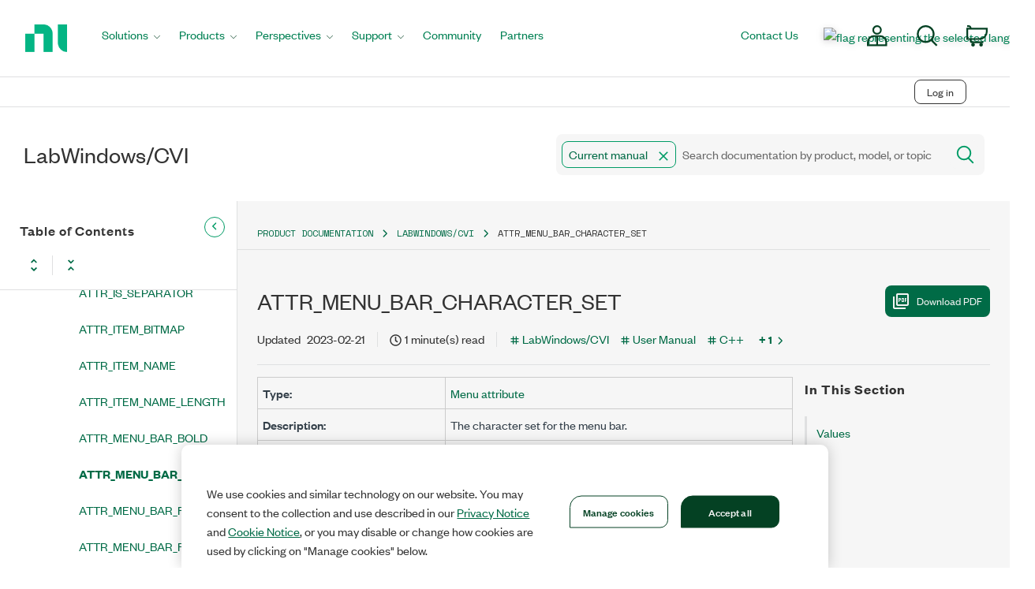

--- FILE ---
content_type: application/javascript
request_url: https://www.ni.com/70533feeace8/484b70bb80b7/00c1f595adf8/RC18ada7d9fe1f4d60b8dad0a0b61a1a2d-source.min.js
body_size: 22
content:
// For license information, see `http://www.ni.com/70533feeace8/484b70bb80b7/00c1f595adf8/RC18ada7d9fe1f4d60b8dad0a0b61a1a2d-source.js`.
_satellite.__registerScript('//www.ni.com/70533feeace8/484b70bb80b7/00c1f595adf8/RC18ada7d9fe1f4d60b8dad0a0b61a1a2d-source.min.js', "if(\"checkout\"===NIAnalytics.getDataElement(\"TEMPLATE:PI:PA:DL\")&&\"confirmation\"===NIAnalytics.getDataElement(\"SUBTEMPLATE:PI:PA:DL\")){var prods=\"\",items=digitalData.transaction.item;if(void 0!==items)for(var i=0;i<items.length;i++)void 0!==items[i].productInfo&&(void 0===items[i].productInfo.partNumber&&(items[i].productInfo.partNumber=\"\"),prods+=items[i].productInfo.partNumber,prods+=i+1===items.length?\"\":\";\");gtag(\"event\",\"purchase\",{allow_custom_scripts:!0,value:NIAnalytics.getDataElement(\"CART_TRANSACTION_AMOUNT:DL\"),transaction_id:NIAnalytics.getDataElement(\"CARTID:DL\"),u1:NIAnalytics.getDataElement(\"PAGE_NAME\"),u2:NIAnalytics.getDataElement(\"PAGE_URL\"),u3:NIAnalytics.getDataElement(\"PAGETYPE:METATAG\"),u4:NIAnalytics.getDataElement(\"CONTENTTYPE:METATAG\"),u5:prods,u8:\"Revenue\",send_to:\"DC-11849458/niflo00/order0+transactions\"})}");

--- FILE ---
content_type: application/x-javascript;charset=utf-8
request_url: https://smetrics.ni.com/id?d_visid_ver=5.5.0&d_fieldgroup=A&mcorgid=B3902DB45388D9620A490D4C%40AdobeOrg&mid=07901200107291689336886026414184888336&ts=1768786210973
body_size: -42
content:
{"mid":"07901200107291689336886026414184888336"}